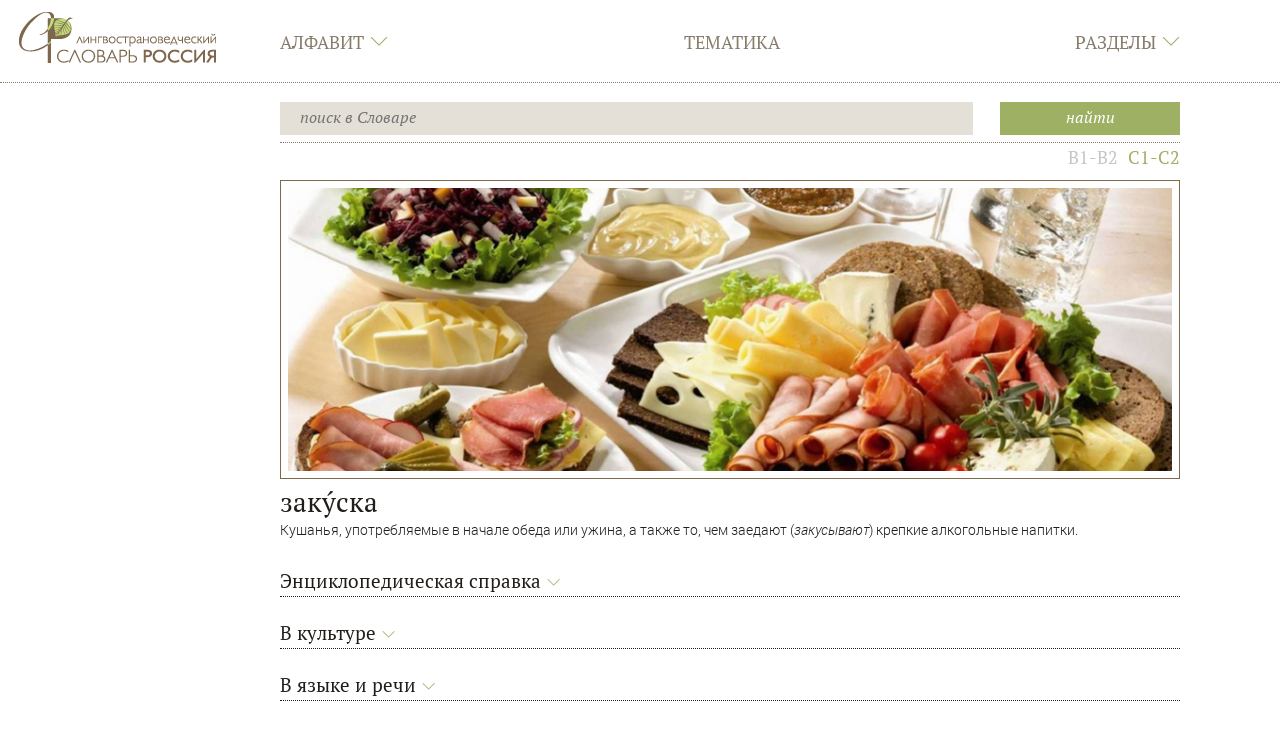

--- FILE ---
content_type: text/javascript; charset=utf-8
request_url: https://ls.pushkininstitute.ru/lsslovar/load.php?lang=ru&modules=startup&only=scripts&skin=lssnew
body_size: 54167
content:
function isCompatible(str){var ua=str||navigator.userAgent;return!!((function(){'use strict';return!this&&Function.prototype.bind&&window.JSON;}())&&'querySelector'in document&&'localStorage'in window&&'addEventListener'in window&&!ua.match(/MSIE 10|webOS\/1\.[0-4]|SymbianOS|Series60|NetFront|Opera Mini|S40OviBrowser|MeeGo|Android.+Glass|^Mozilla\/5\.0 .+ Gecko\/$|googleweblight|PLAYSTATION|PlayStation/));}if(!isCompatible()){document.documentElement.className=document.documentElement.className.replace(/(^|\s)client-js(\s|$)/,'$1client-nojs$2');while(window.NORLQ&&window.NORLQ[0]){window.NORLQ.shift()();}window.NORLQ={push:function(fn){fn();}};window.RLQ={push:function(){}};}else{if(window.performance&&performance.mark){performance.mark('mwStartup');}(function(){'use strict';var mw,StringSet,log,hasOwn=Object.prototype.hasOwnProperty;function fnv132(str){var hash=0x811C9DC5,i=0;for(;i<str.length;i++){hash+=(hash<<1)+(hash<<4)+(hash<<7)+(hash<<8)+(hash<<24);hash^=str.charCodeAt(i);}hash
=(hash>>>0).toString(36);while(hash.length<7){hash='0'+hash;}return hash;}function defineFallbacks(){StringSet=window.Set||function(){var set=Object.create(null);return{add:function(value){set[value]=!0;},has:function(value){return value in set;}};};}function setGlobalMapValue(map,key,value){map.values[key]=value;log.deprecate(window,key,value,map===mw.config&&'Use mw.config instead.');}function logError(topic,data){var msg,e=data.exception,console=window.console;if(console&&console.log){msg=(e?'Exception':'Error')+' in '+data.source+(data.module?' in module '+data.module:'')+(e?':':'.');console.log(msg);if(e&&console.warn){console.warn(e);}}}function Map(global){this.values=Object.create(null);if(global===true){this.set=function(selection,value){var s;if(arguments.length>1){if(typeof selection==='string'){setGlobalMapValue(this,selection,value);return true;}}else if(typeof selection==='object'){for(s in selection){setGlobalMapValue(this,s,selection[s]);}return true;}return false;};}
}Map.prototype={constructor:Map,get:function(selection,fallback){var results,i;fallback=arguments.length>1?fallback:null;if(Array.isArray(selection)){results={};for(i=0;i<selection.length;i++){if(typeof selection[i]==='string'){results[selection[i]]=selection[i]in this.values?this.values[selection[i]]:fallback;}}return results;}if(typeof selection==='string'){return selection in this.values?this.values[selection]:fallback;}if(selection===undefined){results={};for(i in this.values){results[i]=this.values[i];}return results;}return fallback;},set:function(selection,value){var s;if(arguments.length>1){if(typeof selection==='string'){this.values[selection]=value;return true;}}else if(typeof selection==='object'){for(s in selection){this.values[s]=selection[s];}return true;}return false;},exists:function(selection){var i;if(Array.isArray(selection)){for(i=0;i<selection.length;i++){if(typeof selection[i]!=='string'||!(selection[i]in this.values)){return false;}}return true;}return typeof selection
==='string'&&selection in this.values;}};defineFallbacks();log=(function(){var log=function(){},console=window.console;log.warn=console&&console.warn?Function.prototype.bind.call(console.warn,console):function(){};log.error=console&&console.error?Function.prototype.bind.call(console.error,console):function(){};log.deprecate=function(obj,key,val,msg,logName){var stacks;function maybeLog(){var name=logName||key,trace=new Error().stack;if(!stacks){stacks=new StringSet();}if(!stacks.has(trace)){stacks.add(trace);if(logName||obj===window){mw.track('mw.deprecate',name);}mw.log.warn('Use of "'+name+'" is deprecated.'+(msg?' '+msg:''));}}try{Object.defineProperty(obj,key,{configurable:!0,enumerable:!0,get:function(){maybeLog();return val;},set:function(newVal){maybeLog();val=newVal;}});}catch(err){obj[key]=val;}};return log;}());mw={redefineFallbacksForTest:function(){if(!window.QUnit){throw new Error('Not allowed');}defineFallbacks();},now:function(){var perf=window.performance,navStart=
perf&&perf.timing&&perf.timing.navigationStart;mw.now=navStart&&perf.now?function(){return navStart+perf.now();}:Date.now;return mw.now();},trackQueue:[],track:function(topic,data){mw.trackQueue.push({topic:topic,timeStamp:mw.now(),data:data});},trackError:function(topic,data){mw.track(topic,data);logError(topic,data);},Map:Map,config:null,libs:{},legacy:{},messages:new Map(),templates:new Map(),log:log,loader:(function(){var registry=Object.create(null),sources=Object.create(null),handlingPendingRequests=!1,pendingRequests=[],queue=[],jobs=[],willPropagate=!1,errorModules=[],baseModules=["jquery","mediawiki.base"],marker=document.querySelector('meta[name="ResourceLoaderDynamicStyles"]'),nextCssBuffer,rAF=window.requestAnimationFrame||setTimeout;function newStyleTag(text,nextNode){var el=document.createElement('style');el.appendChild(document.createTextNode(text));if(nextNode&&nextNode.parentNode){nextNode.parentNode.insertBefore(el,nextNode);}else{document.head.appendChild(el);}
return el;}function flushCssBuffer(cssBuffer){var i;cssBuffer.active=!1;newStyleTag(cssBuffer.cssText,marker);for(i=0;i<cssBuffer.callbacks.length;i++){cssBuffer.callbacks[i]();}}function addEmbeddedCSS(cssText,callback){if(!nextCssBuffer||nextCssBuffer.active===false||cssText.slice(0,'@import'.length)==='@import'){nextCssBuffer={cssText:'',callbacks:[],active:null};}nextCssBuffer.cssText+='\n'+cssText;nextCssBuffer.callbacks.push(callback);if(nextCssBuffer.active===null){nextCssBuffer.active=!0;rAF(flushCssBuffer.bind(null,nextCssBuffer));}}function getCombinedVersion(modules){var hashes=modules.reduce(function(result,module){return result+registry[module].version;},'');return fnv132(hashes);}function allReady(modules){var i=0;for(;i<modules.length;i++){if(mw.loader.getState(modules[i])!=='ready'){return false;}}return true;}function allWithImplicitReady(module){return allReady(registry[module].dependencies)&&(baseModules.indexOf(module)!==-1||allReady(baseModules));}function
anyFailed(modules){var state,i=0;for(;i<modules.length;i++){state=mw.loader.getState(modules[i]);if(state==='error'||state==='missing'){return true;}}return false;}function doPropagation(){var errorModule,baseModuleError,module,i,failed,job,didPropagate=!0;do{didPropagate=!1;while(errorModules.length){errorModule=errorModules.shift();baseModuleError=baseModules.indexOf(errorModule)!==-1;for(module in registry){if(registry[module].state!=='error'&&registry[module].state!=='missing'){if(baseModuleError&&baseModules.indexOf(module)===-1){registry[module].state='error';didPropagate=!0;}else if(registry[module].dependencies.indexOf(errorModule)!==-1){registry[module].state='error';errorModules.push(module);didPropagate=!0;}}}}for(module in registry){if(registry[module].state==='loaded'&&allWithImplicitReady(module)){execute(module);didPropagate=!0;}}for(i=0;i<jobs.length;i++){job=jobs[i];failed=anyFailed(job.dependencies);if(failed||allReady(job.dependencies)){jobs.splice(i,1);i
-=1;try{if(failed&&job.error){job.error(new Error('Failed dependencies'),job.dependencies);}else if(!failed&&job.ready){job.ready();}}catch(e){mw.trackError('resourceloader.exception',{exception:e,source:'load-callback'});}didPropagate=!0;}}}while(didPropagate);willPropagate=!1;}function requestPropagation(){if(willPropagate){return;}willPropagate=!0;mw.requestIdleCallback(doPropagation,{timeout:1});}function setAndPropagate(module,state){registry[module].state=state;if(state==='loaded'||state==='ready'||state==='error'||state==='missing'){if(state==='ready'){mw.loader.store.add(module);}else if(state==='error'||state==='missing'){errorModules.push(module);}requestPropagation();}}function sortDependencies(module,resolved,unresolved){var i,skip,deps;if(!(module in registry)){throw new Error('Unknown module: '+module);}if(typeof registry[module].skip==='string'){skip=(new Function(registry[module].skip)());registry[module].skip=!!skip;if(skip){registry[module].dependencies=[];
setAndPropagate(module,'ready');return;}}if(!unresolved){unresolved=new StringSet();}deps=registry[module].dependencies;unresolved.add(module);for(i=0;i<deps.length;i++){if(resolved.indexOf(deps[i])===-1){if(unresolved.has(deps[i])){throw new Error('Circular reference detected: '+module+' -> '+deps[i]);}sortDependencies(deps[i],resolved,unresolved);}}resolved.push(module);}function resolve(modules){var resolved=baseModules.slice(),i=0;for(;i<modules.length;i++){sortDependencies(modules[i],resolved);}return resolved;}function resolveStubbornly(modules){var saved,resolved=baseModules.slice(),i=0;for(;i<modules.length;i++){saved=resolved.slice();try{sortDependencies(modules[i],resolved);}catch(err){resolved=saved;mw.trackError('resourceloader.exception',{exception:err,source:'resolve'});}}return resolved;}function resolveRelativePath(relativePath,basePath){var prefixes,prefix,baseDirParts,relParts=relativePath.match(/^((?:\.\.?\/)+)(.*)$/);if(!relParts){return null;}baseDirParts=basePath.
split('/');baseDirParts.pop();prefixes=relParts[1].split('/');prefixes.pop();while((prefix=prefixes.pop())!==undefined){if(prefix==='..'){baseDirParts.pop();}}return(baseDirParts.length?baseDirParts.join('/')+'/':'')+relParts[2];}function makeRequireFunction(moduleObj,basePath){return function require(moduleName){var fileName,fileContent,result,moduleParam,scriptFiles=moduleObj.script.files;fileName=resolveRelativePath(moduleName,basePath);if(fileName===null){return mw.loader.require(moduleName);}if(!hasOwn.call(scriptFiles,fileName)){throw new Error('Cannot require() undefined file '+fileName);}if(hasOwn.call(moduleObj.packageExports,fileName)){return moduleObj.packageExports[fileName];}fileContent=scriptFiles[fileName];if(typeof fileContent==='function'){moduleParam={exports:{}};fileContent(makeRequireFunction(moduleObj,fileName),moduleParam);result=moduleParam.exports;}else{result=fileContent;}moduleObj.packageExports[fileName]=result;return result;};}function addScript(src,callback
){var script=document.createElement('script');script.src=src;script.onload=script.onerror=function(){if(script.parentNode){script.parentNode.removeChild(script);}if(callback){callback();callback=null;}};document.head.appendChild(script);}function queueModuleScript(src,moduleName,callback){pendingRequests.push(function(){if(moduleName!=='jquery'){window.require=mw.loader.require;window.module=registry[moduleName].module;}addScript(src,function(){delete window.module;callback();if(pendingRequests[0]){pendingRequests.shift()();}else{handlingPendingRequests=!1;}});});if(!handlingPendingRequests&&pendingRequests[0]){handlingPendingRequests=!0;pendingRequests.shift()();}}function addLink(media,url){var el=document.createElement('link');el.rel='stylesheet';if(media&&media!=='all'){el.media=media;}el.href=url;if(marker&&marker.parentNode){marker.parentNode.insertBefore(el,marker);}else{document.head.appendChild(el);}}function domEval(code){var script=document.createElement('script');if(mw
.config.get('wgCSPNonce')!==false){script.nonce=mw.config.get('wgCSPNonce');}script.text=code;document.head.appendChild(script);script.parentNode.removeChild(script);}function enqueue(dependencies,ready,error){if(allReady(dependencies)){if(ready!==undefined){ready();}return;}if(anyFailed(dependencies)){if(error!==undefined){error(new Error('One or more dependencies failed to load'),dependencies);}return;}if(ready!==undefined||error!==undefined){jobs.push({dependencies:dependencies.filter(function(module){var state=registry[module].state;return state==='registered'||state==='loaded'||state==='loading'||state==='executing';}),ready:ready,error:error});}dependencies.forEach(function(module){if(registry[module].state==='registered'&&queue.indexOf(module)===-1){if(registry[module].group==='private'){setAndPropagate(module,'error');}else{queue.push(module);}}});mw.loader.work();}function execute(module){var key,value,media,i,urls,cssHandle,siteDeps,siteDepErr,runScript,cssPending=0;if(
registry[module].state!=='loaded'){throw new Error('Module in state "'+registry[module].state+'" may not be executed: '+module);}registry[module].state='executing';runScript=function(){var script,markModuleReady,nestedAddScript,mainScript;script=registry[module].script;markModuleReady=function(){setAndPropagate(module,'ready');};nestedAddScript=function(arr,callback,i){if(i>=arr.length){callback();return;}queueModuleScript(arr[i],module,function(){nestedAddScript(arr,callback,i+1);});};try{if(Array.isArray(script)){nestedAddScript(script,markModuleReady,0);}else if(typeof script==='function'||(typeof script==='object'&&script!==null)){if(typeof script==='function'){if(module==='jquery'){script();}else{script(window.$,window.$,mw.loader.require,registry[module].module);}}else{mainScript=script.files[script.main];if(typeof mainScript!=='function'){throw new Error('Main file '+script.main+' in module '+module+' must be of type function, found '+typeof mainScript);}mainScript(
makeRequireFunction(registry[module],script.main),registry[module].module);}markModuleReady();}else if(typeof script==='string'){domEval(script);markModuleReady();}else{markModuleReady();}}catch(e){setAndPropagate(module,'error');mw.trackError('resourceloader.exception',{exception:e,module:module,source:'module-execute'});}};if(registry[module].messages){mw.messages.set(registry[module].messages);}if(registry[module].templates){mw.templates.set(module,registry[module].templates);}cssHandle=function(){cssPending++;return function(){var runScriptCopy;cssPending--;if(cssPending===0){runScriptCopy=runScript;runScript=undefined;runScriptCopy();}};};if(registry[module].style){for(key in registry[module].style){value=registry[module].style[key];media=undefined;if(key!=='url'&&key!=='css'){if(typeof value==='string'){addEmbeddedCSS(value,cssHandle());}else{media=key;key='bc-url';}}if(Array.isArray(value)){for(i=0;i<value.length;i++){if(key==='bc-url'){addLink(media,value[i]);}else if(key===
'css'){addEmbeddedCSS(value[i],cssHandle());}}}else if(typeof value==='object'){for(media in value){urls=value[media];for(i=0;i<urls.length;i++){addLink(media,urls[i]);}}}}}if(module==='user'){try{siteDeps=resolve(['site']);}catch(e){siteDepErr=e;runScript();}if(siteDepErr===undefined){enqueue(siteDeps,runScript,runScript);}}else if(cssPending===0){runScript();}}function sortQuery(o){var key,sorted={},a=[];for(key in o){a.push(key);}a.sort();for(key=0;key<a.length;key++){sorted[a[key]]=o[a[key]];}return sorted;}function buildModulesString(moduleMap){var p,prefix,str=[],list=[];function restore(suffix){return p+suffix;}for(prefix in moduleMap){p=prefix===''?'':prefix+'.';str.push(p+moduleMap[prefix].join(','));list.push.apply(list,moduleMap[prefix].map(restore));}return{str:str.join('|'),list:list};}function resolveIndexedDependencies(modules){var i,j,deps;function resolveIndex(dep){return typeof dep==='number'?modules[dep][0]:dep;}for(i=0;i<modules.length;i++){deps=modules[i][2];if(
deps){for(j=0;j<deps.length;j++){deps[j]=resolveIndex(deps[j]);}}}}function makeQueryString(params){return Object.keys(params).map(function(key){return encodeURIComponent(key)+'='+encodeURIComponent(params[key]);}).join('&');}function batchRequest(batch){var reqBase,splits,b,bSource,bGroup,source,group,i,modules,sourceLoadScript,currReqBase,currReqBaseLength,moduleMap,currReqModules,l,lastDotIndex,prefix,suffix,bytesAdded;function doRequest(){var query=Object.create(currReqBase),packed=buildModulesString(moduleMap);query.modules=packed.str;query.version=getCombinedVersion(packed.list);query=sortQuery(query);addScript(sourceLoadScript+'?'+makeQueryString(query));}if(!batch.length){return;}batch.sort();reqBase={skin:mw.config.get('skin'),lang:mw.config.get('wgUserLanguage'),debug:mw.config.get('debug')};splits=Object.create(null);for(b=0;b<batch.length;b++){bSource=registry[batch[b]].source;bGroup=registry[batch[b]].group;if(!splits[bSource]){splits[bSource]=Object.create(null);}if(!
splits[bSource][bGroup]){splits[bSource][bGroup]=[];}splits[bSource][bGroup].push(batch[b]);}for(source in splits){sourceLoadScript=sources[source];for(group in splits[source]){modules=splits[source][group];currReqBase=Object.create(reqBase);if(group==='user'&&mw.config.get('wgUserName')!==null){currReqBase.user=mw.config.get('wgUserName');}currReqBaseLength=makeQueryString(currReqBase).length+25;l=currReqBaseLength;moduleMap=Object.create(null);currReqModules=[];for(i=0;i<modules.length;i++){lastDotIndex=modules[i].lastIndexOf('.');prefix=modules[i].substr(0,lastDotIndex);suffix=modules[i].slice(lastDotIndex+1);bytesAdded=moduleMap[prefix]?suffix.length+3:modules[i].length+3;if(currReqModules.length&&l+bytesAdded>mw.loader.maxQueryLength){doRequest();l=currReqBaseLength;moduleMap=Object.create(null);currReqModules=[];mw.track('resourceloader.splitRequest',{maxQueryLength:mw.loader.maxQueryLength});}if(!moduleMap[prefix]){moduleMap[prefix]=[];}l+=bytesAdded;moduleMap[prefix].push(
suffix);currReqModules.push(modules[i]);}if(currReqModules.length){doRequest();}}}}function asyncEval(implementations,cb){if(!implementations.length){return;}mw.requestIdleCallback(function(){try{domEval(implementations.join(';'));}catch(err){cb(err);}});}function getModuleKey(module){return module in registry?(module+'@'+registry[module].version):null;}function splitModuleKey(key){var index=key.indexOf('@');if(index===-1){return{name:key,version:''};}return{name:key.slice(0,index),version:key.slice(index+1)};}function registerOne(module,version,dependencies,group,source,skip){if(module in registry){throw new Error('module already registered: '+module);}registry[module]={module:{exports:{}},packageExports:{},version:String(version||''),dependencies:dependencies||[],group:typeof group==='string'?group:null,source:typeof source==='string'?source:'local',state:'registered',skip:typeof skip==='string'?skip:null};}return{moduleRegistry:registry,maxQueryLength:2000,addStyleTag:newStyleTag,
enqueue:enqueue,resolve:resolve,work:function(){var implementations,sourceModules,batch=[],q=0;for(;q<queue.length;q++){if(queue[q]in registry&&registry[queue[q]].state==='registered'){if(batch.indexOf(queue[q])===-1){batch.push(queue[q]);registry[queue[q]].state='loading';}}}queue=[];if(!batch.length){return;}mw.loader.store.init();if(mw.loader.store.enabled){implementations=[];sourceModules=[];batch=batch.filter(function(module){var implementation=mw.loader.store.get(module);if(implementation){implementations.push(implementation);sourceModules.push(module);return false;}return true;});asyncEval(implementations,function(err){var failed;mw.loader.store.stats.failed++;mw.loader.store.clear();mw.trackError('resourceloader.exception',{exception:err,source:'store-eval'});failed=sourceModules.filter(function(module){return registry[module].state==='loading';});batchRequest(failed);});}batchRequest(batch);},addSource:function(ids){var id;for(id in ids){if(id in sources){throw new Error(
'source already registered: '+id);}sources[id]=ids[id];}},register:function(modules){var i;if(typeof modules==='object'){resolveIndexedDependencies(modules);for(i=0;i<modules.length;i++){registerOne.apply(null,modules[i]);}}else{registerOne.apply(null,arguments);}},implement:function(module,script,style,messages,templates){var split=splitModuleKey(module),name=split.name,version=split.version;if(!(name in registry)){mw.loader.register(name);}if(registry[name].script!==undefined){throw new Error('module already implemented: '+name);}if(version){registry[name].version=version;}registry[name].script=script||null;registry[name].style=style||null;registry[name].messages=messages||null;registry[name].templates=templates||null;if(registry[name].state!=='error'&&registry[name].state!=='missing'){setAndPropagate(name,'loaded');}},load:function(modules,type){var filtered,l;if(typeof modules==='string'){if(/^(https?:)?\/?\//.test(modules)){if(type==='text/css'){l=document.createElement('link');l.
rel='stylesheet';l.href=modules;document.head.appendChild(l);return;}if(type==='text/javascript'||type===undefined){addScript(modules);return;}throw new Error('type must be text/css or text/javascript, found '+type);}modules=[modules];}filtered=modules.filter(function(module){var state=mw.loader.getState(module);return state!=='error'&&state!=='missing';});filtered=resolveStubbornly(filtered);enqueue(filtered,undefined,undefined);},state:function(states){var module,state;for(module in states){state=states[module];if(!(module in registry)){mw.loader.register(module);}setAndPropagate(module,state);}},getVersion:function(module){return module in registry?registry[module].version:null;},getState:function(module){return module in registry?registry[module].state:null;},getModuleNames:function(){return Object.keys(registry);},require:function(moduleName){var state=mw.loader.getState(moduleName);if(state!=='ready'){throw new Error('Module "'+moduleName+'" is not loaded');}return registry[
moduleName].module.exports;},store:{enabled:null,MODULE_SIZE_MAX:100*1000,items:{},queue:[],stats:{hits:0,misses:0,expired:0,failed:0},toJSON:function(){return{items:mw.loader.store.items,vary:mw.loader.store.getVary()};},getStoreKey:function(){return'MediaWikiModuleStore:'+mw.config.get('wgDBname');},getVary:function(){return mw.config.get('skin')+':'+mw.config.get('wgResourceLoaderStorageVersion')+':'+mw.config.get('wgUserLanguage');},init:function(){var raw,data;if(this.enabled!==null){return;}if(/Firefox/.test(navigator.userAgent)||!mw.config.get('wgResourceLoaderStorageEnabled')){this.clear();this.enabled=!1;return;}if(mw.config.get('debug')){this.enabled=!1;return;}try{raw=localStorage.getItem(this.getStoreKey());this.enabled=!0;data=JSON.parse(raw);if(data&&typeof data.items==='object'&&data.vary===this.getVary()){this.items=data.items;return;}}catch(e){}if(raw===undefined){this.enabled=!1;}},get:function(module){var key;if(!this.enabled){return false;}key=
getModuleKey(module);if(key in this.items){this.stats.hits++;return this.items[key];}this.stats.misses++;return false;},add:function(module){if(!this.enabled){return;}this.queue.push(module);this.requestUpdate();},set:function(module){var key,args,src,encodedScript,descriptor=mw.loader.moduleRegistry[module];key=getModuleKey(module);if(key in this.items||!descriptor||descriptor.state!=='ready'||!descriptor.version||descriptor.group==='private'||descriptor.group==='user'||[descriptor.script,descriptor.style,descriptor.messages,descriptor.templates].indexOf(undefined)!==-1){return;}try{if(typeof descriptor.script==='function'){encodedScript=String(descriptor.script);}else if(typeof descriptor.script==='object'&&descriptor.script&&!Array.isArray(descriptor.script)){encodedScript='{'+'main:'+JSON.stringify(descriptor.script.main)+','+'files:{'+Object.keys(descriptor.script.files).map(function(key){var value=descriptor.script.files[key];return JSON.stringify(key)+':'+(typeof value===
'function'?value:JSON.stringify(value));}).join(',')+'}}';}else{encodedScript=JSON.stringify(descriptor.script);}args=[JSON.stringify(key),encodedScript,JSON.stringify(descriptor.style),JSON.stringify(descriptor.messages),JSON.stringify(descriptor.templates)];}catch(e){mw.trackError('resourceloader.exception',{exception:e,source:'store-localstorage-json'});return;}src='mw.loader.implement('+args.join(',')+');';if(src.length>this.MODULE_SIZE_MAX){return;}this.items[key]=src;},prune:function(){var key,module;for(key in this.items){module=key.slice(0,key.indexOf('@'));if(getModuleKey(module)!==key){this.stats.expired++;delete this.items[key];}else if(this.items[key].length>this.MODULE_SIZE_MAX){delete this.items[key];}}},clear:function(){this.items={};try{localStorage.removeItem(this.getStoreKey());}catch(e){}},requestUpdate:(function(){var hasPendingWrites=!1;function flushWrites(){var data,key;mw.loader.store.prune();while(mw.loader.store.queue.length){mw.loader.store.set(mw.loader.
store.queue.shift());}key=mw.loader.store.getStoreKey();try{localStorage.removeItem(key);data=JSON.stringify(mw.loader.store);localStorage.setItem(key,data);}catch(e){mw.trackError('resourceloader.exception',{exception:e,source:'store-localstorage-update'});}hasPendingWrites=!1;}function onTimeout(){mw.requestIdleCallback(flushWrites);}return function(){if(!hasPendingWrites){hasPendingWrites=!0;setTimeout(onTimeout,2000);}};}())}};}()),user:{options:new Map(),tokens:new Map()},widgets:{}};window.mw=window.mediaWiki=mw;}());(function(){var maxBusy=50;mw.requestIdleCallbackInternal=function(callback){setTimeout(function(){var start=mw.now();callback({didTimeout:!1,timeRemaining:function(){return Math.max(0,maxBusy-(mw.now()-start));}});},1);};mw.requestIdleCallback=window.requestIdleCallback?window.requestIdleCallback.bind(window):mw.requestIdleCallbackInternal;}());(function(){mw.config=new mw.Map(true);mw.loader.addSource({"local":"/lsslovar/load.php"});mw.loader.register([[
"ext.categoryTree","0xsi3ft",[266]],["ext.categoryTree.styles","0yd67vv"],["ext.charinsert","1pwpont",[223]],["ext.charinsert.styles","1111tzt"],["ext.cite.styles","1h7fnty"],["ext.cite.a11y","1ep5bxi"],["ext.cite.ux-enhancements","0t8dcqu"],["ext.cite.style","03vcvp9"],["ext.codeEditor","1lfdbid",[9],"ext.wikiEditor"],["jquery.codeEditor","0n0pfw2",[11,10,73,312],"ext.wikiEditor"],["ext.codeEditor.icons","0x4anrz"],["ext.codeEditor.ace","0dx2f4j",[],"ext.codeEditor.ace"],["ext.codeEditor.ace.modes","1fmy9rw",[11],"ext.codeEditor.ace"],["ext.inputBox.styles","15iisyf"],["ext.inputBox","02hkw2a",[224]],["ext.math.styles","15krita"],["ext.math.scripts","1olmz9t"],["ext.math.visualEditor","1itmbvw",[15,"ext.visualEditor.mwcore",440]],["ext.math.visualEditor.mathSymbolsData","0ck829m",[17]],["ext.math.visualEditor.mathSymbols","0timzyu",[18]],["ext.math.visualEditor.chemSymbolsData","0ar9ku9",[17]],["ext.math.visualEditor.chemSymbols","12fgj85",[20]],["mmv","1lqwp5a",[203,208,224,225,305,
336,27]],["mmv.ui.ondemandshareddependencies","0auybk8",[22,428]],["mmv.ui.download.pane","1ebdfsa",[391,23]],["mmv.ui.reuse.shareembed","1fg0isq",[23]],["mmv.ui.tipsyDialog","1fkgskx",[22]],["mmv.bootstrap","1wiqhnn",[288,395,397,29,425]],["mmv.bootstrap.autostart","1ligw78",[27]],["mmv.head","1ihejqs",[306]],["ext.pageforms.main","1iykx69",[37,50,36,53,229,266]],["ext.pageforms.browser","041jn6b"],["ext.pageforms.fancybox.jquery1","09z97v3",[31]],["ext.pageforms.fancybox.jquery3","1pe4i2g",[31]],["ext.pageforms.fancytree.dep","12ch2ks"],["ext.pageforms.fancytree","1h6f3sq",[34]],["ext.pageforms.sortable","1k34qag"],["ext.pageforms.autogrow","1njgnk8"],["ext.pageforms.popupformedit","0yah2xy",[31]],["ext.pageforms.autoedit","12agy6h"],["ext.pageforms.submit","1oqkczl"],["ext.pageforms.collapsible","1lnsd09"],["ext.pageforms.imagepreview","19x5zuj"],["ext.pageforms.checkboxes","1sw3ej3"],["ext.pageforms.datepicker","00zxtp8",[30,231]],["ext.pageforms.timepicker","0ahdop7"],[
"ext.pageforms.datetimepicker","0xhqyv4",[44,45]],["ext.pageforms.regexp","0tuaqjq",[30]],["ext.pageforms.rating","07ozr8a"],["ext.pageforms.simpleupload","0v1iknr"],["ext.pageforms.select2","0ha05is",[54,242,336]],["ext.pageforms.jsgrid","071dnca",[50]],["ext.pageforms.balloon","0aokwlk"],["ext.pageforms.wikieditor","1ebzfg4"],["ext.pageforms","16mt28m"],["ext.pageforms.PF_CreateProperty","11jbzv5"],["ext.pageforms.PF_PageSchemas","0qlpzps"],["ext.pageforms.PF_CreateTemplate","0ohqdkp"],["ext.pageforms.PF_CreateClass","1qp3fzw"],["ext.pageforms.PF_CreateForm","0dw7xjv"],["ext.popups.images","1w3cjeh"],["ext.popups","0mpkta5"],["ext.popups.main","0jranz8",[60,305,313,336,395,397,306]],["ext.score.visualEditor","0ezkfx1",[64,"ext.visualEditor.mwcore"]],["ext.score.visualEditor.icons","1u734vf"],["ext.score.popup","1frrgpt",[266]],["ext.templateData","0gsonyt"],["ext.templateDataGenerator.editPage","1rhlu2q"],["ext.templateDataGenerator.editTemplatePage","0uqbz3t",[70,266]],[
"ext.templateDataGenerator.data","1rb7msv",[425]],["ext.templateDataGenerator.ui","074dzkc",[66,71,69,72,223,177,431,434,446]],["ext.templateData.images","18xpqr0"],["ext.templateDataGenerator.ui.images","0acp31e"],["ext.wikiEditor","1ku5gs2",[206,219,220,223,224,232,302,300,339,441,442,443,444,448,262],"ext.wikiEditor"],["ext.wikiEditor.styles","19xd3w4",[],"ext.wikiEditor"],["ext.wikihiero","11mrb9o"],["ext.wikihiero.Special","1fqutpv",[217,429]],["ext.wikihiero.visualEditor","0jh67v8",["ext.visualEditor.mwcore"]],["skins.vector.styles","1l79kuk"],["skins.vector.styles.responsive","0iuwxxp"],["skins.vector.js","1va25sr",[220,224]],["skins.lssnew","1jrspdr"],["skins.lssnew.js","1pppm7e",[194]],["onoi.qtip.core","0wtarbp"],["onoi.qtip.extended","1xs09io"],["onoi.qtip","07j6l8d",[84]],["onoi.md5","0kk7cqn"],["onoi.blockUI","1mbjf58"],["onoi.rangeslider","1xxeh2u"],["onoi.localForage","15qz69w"],["onoi.blobstore","0d3l9hc",[89]],["onoi.util","1nf6qg0",[86]],["onoi.async","118ftiv"],[
"onoi.jstorage","06vzqmy"],["onoi.clipboard","12fiede"],["onoi.bootstrap.tab.styles","0irojp4"],["onoi.bootstrap.tab","0ejpzvj"],["onoi.highlight","0n6och2"],["onoi.dataTables.styles","11hvv5m"],["onoi.dataTables.searchHighlight","0hkbo5k",[97]],["onoi.dataTables.responsive","1n6cxwh",[101]],["onoi.dataTables","1wcnjzz",[99]],["ext.collection","0o4gldn",[104,242,333]],["ext.collection.bookcreator.styles","1kp652y"],["ext.collection.bookcreator","01zdasz",[103,218]],["ext.collection.checkLoadFromLocalStorage","04tsleq",[102]],["ext.collection.suggest","0ziket6",[104]],["ext.collection.offline","12w3yu1"],["ext.collection.bookcreator.messageBox","07j6l8d",[110,109,277]],["ext.collection.bookcreator.messageBox.styles","1xw4dv5"],["ext.collection.bookcreator.messageBox.icons","062ek73"],["ext.cirrus.serp","0tyysx4",[305]],["ext.cirrus.explore-similar","12kovpn",[266,263]],["ext.smw","1acb7rj",[123],"ext.smw"],["ext.smw.style","1ofwezy",[],"ext.smw"],["ext.smw.special.styles","18pxhsn",[],
"ext.smw"],["smw.ui","1rv9exj",[113,120],"ext.smw"],["smw.ui.styles","1azj2mz",[],"ext.smw"],["smw.summarytable","13hoecj",[],"ext.smw"],["ext.smw.special.style","0r4w6v5",[],"ext.smw"],["jquery.selectmenu","0u3wayj",[121],"ext.smw"],["jquery.selectmenu.styles","1azj2mz",[],"ext.smw"],["jquery.jsonview","195vpuc",[],"ext.smw"],["ext.jquery.async","1z0slne",[],"ext.smw"],["ext.jquery.jStorage","1ntnedm",[],"ext.smw"],["ext.jquery.md5","14kltqi",[],"ext.smw"],["ext.smw.dataItem","0zn770a",[113,296,305],"ext.smw"],["ext.smw.dataValue","1rbiqnm",[126],"ext.smw"],["ext.smw.data","08modnc",[127],"ext.smw"],["ext.smw.query","1t0ezd3",[113,308],"ext.smw"],["ext.smw.api","0fdpie9",[124,125,128,129],"ext.smw"],["ext.jquery.autocomplete","1jv248p",[],"ext.smw"],["ext.jquery.qtip.styles","0dcmpbq",[],"ext.smw"],["ext.jquery.qtip","0jld9gx",[],"ext.smw"],["ext.smw.tooltip.styles","0f6dp04",[],"ext.smw"],["ext.smw.tooltip.old","0x498hp",[133,113,134],"ext.smw"],["ext.smw.tooltip","07j6l8d",[134,172]
,"ext.smw"],["ext.smw.tooltips","07j6l8d",[114,172],"ext.smw"],["ext.smw.autocomplete","0wrdh0r",[229],"ext.smw"],["ext.smw.purge","08esogv",[],"ext.smw"],["ext.smw.vtabs.styles","0zj9ii4",[],"ext.smw"],["ext.smw.vtabs","0sc4lg0",[],"ext.smw"],["ext.smw.modal.styles","1xd69sk",[],"ext.smw"],["ext.smw.modal","06lu63m",[],"ext.smw"],["smw.special.search.styles","1aew8se",[],"ext.smw"],["smw.special.search","0bkvo56",[116],"ext.smw"],["ext.smw.postproc","1chrbvf",[],"ext.smw"],["ext.jquery.caret","1dxbkl5",[],"ext.smw"],["ext.jquery.atwho","16l8om4",[147],"ext.smw"],["ext.smw.suggester","0t31akc",[148,113],"ext.smw"],["ext.smw.suggester.textInput","0zl0kak",[149],"ext.smw"],["ext.smw.autocomplete.page","1t0kvrf",[131,308],"ext.smw"],["ext.smw.autocomplete.property","1azy97u",[131,308],"ext.smw"],["ext.smw.ask.styles","1xhvsqv",[],"ext.smw"],["ext.smw.ask","16n1rj0",[153,114,149,136],"ext.smw"],["ext.smw.table.styles","0regtpq",[],"ext.smw"],["ext.smw.browse.styles","0gipb14",[],"ext.smw"]
,["ext.smw.browse","1xjmlk2",[114,266],"ext.smw"],["ext.smw.browse.autocomplete","07j6l8d",[151,157],"ext.smw"],["ext.smw.admin","1eyl6hs",[266,170],"ext.smw"],["ext.smw.personal","17jj3ij",[136],"ext.smw"],["smw.tableprinter.datatable","1yko3wh",[129,101],"ext.smw"],["smw.tableprinter.datatable.styles","0bcvo7l",[],"ext.smw"],["ext.smw.deferred.styles","1xdsqjz",[],"ext.smw"],["ext.smw.deferred","1gwlytu",[174,88],"ext.smw"],["ext.smw.page.styles","0vz2md4",[],"ext.smw"],["smw.property.page","1cqdgiu",[136,174],"ext.smw"],["smw.content.schema","164k2i7",[],"ext.smw"],["smw.factbox","1xpklna",[],"ext.smw"],["smw.content.schemaview","1erdqy9",[170],"ext.smw"],["smw.jsonview","0pdvf0v",[113,122],"ext.smw"],["ext.libs.tippy","1k3l840",[],"ext.smw"],["smw.tippy","01u938f",[171,113,266],"ext.smw"],["smw.check.replication","0mcoev5",[172],"ext.smw"],["mediawiki.api.parse","07j6l8d",[266]],["ext.pageforms.maps","1oadmxn"],["pdfhandler.messages","1061asn"],["jquery.uls.data","1vtjooc"],["site"
,"0swxxka",[179]],["site.styles","1bne2t0",[],"site"],["noscript","0r22l1o",[],"noscript"],["filepage","1yjvhwj"],["user.groups","07j6l8d",[183]],["user","0k1cuul",[],"user"],["user.styles","08fimpv",[],"user"],["user.defaults","0nyjhng"],["user.options","1cm6q67",[185],"private"],["user.tokens","0tffind",[],"private"],["mediawiki.skinning.elements","0iewvwt"],["mediawiki.skinning.content","07aw5nj"],["mediawiki.skinning.interface","0rlbv9e"],["jquery.makeCollapsible.styles","0unmo9b"],["mediawiki.skinning.content.parsoid","0fb1kuv"],["mediawiki.skinning.content.externallinks","1g9wdtx"],["jquery","0gmhg1u"],["mediawiki.base","0cjjt0t",[194]],["mediawiki.legacy.wikibits","05hpy57",[194]],["jquery.accessKeyLabel","1hapo74",[202,291]],["jquery.async","19x5bhh"],["jquery.byteLength","1mvezut",[292]],["jquery.checkboxShiftClick","0m21x1o"],["jquery.chosen","1fhiimf"],["jquery.client","1nc40rm"],["jquery.color","0815wm8",[204]],["jquery.colorUtil","0bi0x56"],["jquery.confirmable","0n4gkgu",
[336]],["jquery.cookie","12o00nd"],["jquery.form","0aamipo"],["jquery.fullscreen","00p9phm"],["jquery.getAttrs","0bcjlvq"],["jquery.highlightText","0ozekmh",[291]],["jquery.hoverIntent","0biveym"],["jquery.i18n","0t8bvxd",[335]],["jquery.lengthLimit","0tb63qr",[292]],["jquery.makeCollapsible","0d29sz2",[191]],["jquery.mw-jump","1szw96f"],["jquery.qunit","11kof1g"],["jquery.spinner","0bx0qb7"],["jquery.jStorage","0v6nblq"],["jquery.suggestions","1h5cs8k",[210]],["jquery.tabIndex","02mw9ml"],["jquery.tablesorter","1fsv9he",[222,291,337]],["jquery.tablesorter.styles","1w6pb6v"],["jquery.textSelection","13js4wb",[202]],["jquery.throttle-debounce","06eecyr"],["jquery.tipsy","194hb0q"],["jquery.ui.core","0mryynz",[227],"jquery.ui"],["jquery.ui.core.styles","0fari4b",[],"jquery.ui"],["jquery.ui.accordion","1cc21wd",[226,245],"jquery.ui"],["jquery.ui.autocomplete","0qcao9c",[235],"jquery.ui"],["jquery.ui.button","1m21o6q",[226,245],"jquery.ui"],["jquery.ui.datepicker","010v15f",[226],
"jquery.ui"],["jquery.ui.dialog","1lthm8u",[230,233,237,239],"jquery.ui"],["jquery.ui.draggable","0g83sq9",[226,236],"jquery.ui"],["jquery.ui.droppable","1wgxv2c",[233],"jquery.ui"],["jquery.ui.menu","1n2r2an",[226,237,245],"jquery.ui"],["jquery.ui.mouse","0j7j4vi",[245],"jquery.ui"],["jquery.ui.position","0c81it6",[],"jquery.ui"],["jquery.ui.progressbar","1s360q1",[226,245],"jquery.ui"],["jquery.ui.resizable","1lagg01",[226,236],"jquery.ui"],["jquery.ui.selectable","1dd2njn",[226,236],"jquery.ui"],["jquery.ui.slider","1y6rx93",[226,236],"jquery.ui"],["jquery.ui.sortable","0l8yncv",[226,236],"jquery.ui"],["jquery.ui.tabs","1xp8rtg",[226,245],"jquery.ui"],["jquery.ui.tooltip","0scsytw",[226,237,245],"jquery.ui"],["jquery.ui.widget","0ve45kp",[],"jquery.ui"],["jquery.effects.core","1ag4q78",[],"jquery.ui"],["jquery.effects.blind","14vo2cd",[246],"jquery.ui"],["jquery.effects.bounce","0u0y31f",[246],"jquery.ui"],["jquery.effects.clip","1kvdyfi",[246],"jquery.ui"],["jquery.effects.drop",
"1xfrk7q",[246],"jquery.ui"],["jquery.effects.explode","1osv93j",[246],"jquery.ui"],["jquery.effects.fade","0ugaykz",[246],"jquery.ui"],["jquery.effects.fold","18b1djz",[246],"jquery.ui"],["jquery.effects.highlight","12rvk8n",[246],"jquery.ui"],["jquery.effects.pulsate","01lhhtr",[246],"jquery.ui"],["jquery.effects.scale","1a06vdb",[246],"jquery.ui"],["jquery.effects.shake","0mc7wls",[246],"jquery.ui"],["jquery.effects.slide","0up9xn7",[246],"jquery.ui"],["jquery.effects.transfer","0vy51uf",[246],"jquery.ui"],["moment","0w58smm",[291,333]],["mediawiki.apihelp","0hxuc43"],["mediawiki.template","0tqh6fm"],["mediawiki.template.mustache","1cv07if",[262]],["mediawiki.template.regexp","1ppu9k0",[262]],["mediawiki.apipretty","0jvrtjl"],["mediawiki.api","1b344s2",[296,187]],["mediawiki.content.json","1a9h0x1"],["mediawiki.confirmCloseWindow","0u2pg9b"],["mediawiki.debug","1mvz6qk",[429]],["mediawiki.diff.styles","0gdbsal"],["mediawiki.feedback","15kuzhx",[285,434]],["mediawiki.feedlink",
"0sx7sj0"],["mediawiki.filewarning","0uji928",[429]],["mediawiki.ForeignApi","0451utn",[275]],["mediawiki.ForeignApi.core","1hj6uoc",[266,425]],["mediawiki.helplink","1390usa"],["mediawiki.hlist","0g1nzjv"],["mediawiki.htmlform","1uy4sxe",[213,291]],["mediawiki.htmlform.checker","03n31dt",[224]],["mediawiki.htmlform.ooui","0qx7he6",[429]],["mediawiki.htmlform.styles","00iuug1"],["mediawiki.htmlform.ooui.styles","1vsz02p"],["mediawiki.icon","0r30c5u"],["mediawiki.inspect","0cq1qr4",[291,292]],["mediawiki.messagePoster","0l54pox",[274]],["mediawiki.messagePoster.wikitext","1xodl3v",[285]],["mediawiki.notification","1m1z9xv",[308,315]],["mediawiki.notify","08ef6pm"],["mediawiki.notification.convertmessagebox","1udpxkk",[287]],["mediawiki.notification.convertmessagebox.styles","0nmyk2k"],["mediawiki.RegExp","0kzono7"],["mediawiki.String","17b69dq"],["mediawiki.pager.tablePager","1ho1iri"],["mediawiki.searchSuggest","1ymld10",[209,219,266,186]],["mediawiki.storage","0b8j8oc"],[
"mediawiki.Title","16sfpsg",[292,308]],["mediawiki.Upload","18yzv3f",[266]],["mediawiki.ForeignUpload","10u4xxy",[274,297]],["mediawiki.ForeignStructuredUpload","1e01xj2",[298]],["mediawiki.Upload.Dialog","0f8z5s8",[301]],["mediawiki.Upload.BookletLayout","1pvq6ls",[297,336,306,421,260,431,434]],["mediawiki.ForeignStructuredUpload.BookletLayout","1cngfc5",[299,301,340,408,402]],["mediawiki.toc","04n1nvj",[312]],["mediawiki.toc.styles","0y52whb"],["mediawiki.Uri","0dukcku",[308,264]],["mediawiki.user","05zjnmc",[266,295,186]],["mediawiki.userSuggest","0eya1z7",[219,266]],["mediawiki.util","1xx5xf2",[197]],["mediawiki.viewport","06gdr2b"],["mediawiki.checkboxtoggle","00w9tlo"],["mediawiki.checkboxtoggle.styles","1u6gth1"],["mediawiki.cookie","00hdogr",[206]],["mediawiki.experiments","0rgmhag"],["mediawiki.editfont.styles","0atna8a"],["mediawiki.visibleTimeout","0tu6f3n"],["mediawiki.action.delete","10n4ydh",[213,429]],["mediawiki.action.delete.file","04wudxs",[213,429]],[
"mediawiki.action.edit","080ptsv",[223,319,266,314,404]],["mediawiki.action.edit.styles","08gswzc"],["mediawiki.action.edit.collapsibleFooter","0rhu4ny",[214,283,295]],["mediawiki.action.edit.preview","0szzidz",[217,223,266,270,336,429]],["mediawiki.action.history","0pjqf2p"],["mediawiki.action.history.styles","050fsc0"],["mediawiki.action.view.dblClickEdit","0gg8rmi",[308,186]],["mediawiki.action.view.metadata","1cdj157",[332]],["mediawiki.action.view.categoryPage.styles","1ntkbyg"],["mediawiki.action.view.postEdit","1fwlibg",[336,287]],["mediawiki.action.view.redirect","1dnfl8b",[202]],["mediawiki.action.view.redirectPage","0tq2qqz"],["mediawiki.action.view.rightClickEdit","1cy6ddm"],["mediawiki.action.edit.editWarning","1a091b6",[223,268,336]],["mediawiki.action.view.filepage","1ju2rxp"],["mediawiki.language","1ovj9z1",[334]],["mediawiki.cldr","0nvnuvm",[335]],["mediawiki.libs.pluralruleparser","012f438"],["mediawiki.jqueryMsg","1mgvf1g",[333,308,186]],["mediawiki.language.months",
"0yxwaiy",[333]],["mediawiki.language.names","1g2jhvi",[333]],["mediawiki.language.specialCharacters","1k0afxn",[333]],["mediawiki.libs.jpegmeta","0ete22r"],["mediawiki.page.gallery","0okja0c",[224,342]],["mediawiki.page.gallery.styles","0cif9vs"],["mediawiki.page.gallery.slideshow","1frevlc",[266,431,448]],["mediawiki.page.ready","1k6p36m",[197,200]],["mediawiki.page.startup","0xzy2gc"],["mediawiki.page.patrol.ajax","1ybtcgy",[217,266,288]],["mediawiki.page.watch.ajax","0agiww3",[266,336,288]],["mediawiki.page.rollback.confirmation","09t3arb",[205]],["mediawiki.page.image.pagination","1odkj3b",[217,308]],["mediawiki.rcfilters.filters.base.styles","05kxunq"],["mediawiki.rcfilters.highlightCircles.seenunseen.styles","1wy1p8l"],["mediawiki.rcfilters.filters.dm","1fio35p",[305,336,306,425]],["mediawiki.rcfilters.filters.ui","1nf62sj",[214,352,399,442,444,446,448]],["mediawiki.interface.helpers.styles","1q84r1f"],["mediawiki.special","0v9tx86"],["mediawiki.special.apisandbox","0vqsc1s",[
214,266,336,405,428]],["mediawiki.special.block","12ewxt9",[278,402,416,409,417,414,442]],["mediawiki.special.changecredentials.js","0yzqcla",[266,280]],["mediawiki.special.changeslist","00028c6"],["mediawiki.special.changeslist.enhanced","03l8oe6"],["mediawiki.special.changeslist.legend","1p9x93p"],["mediawiki.special.changeslist.legend.js","01hofsk",[214,312]],["mediawiki.special.contributions","0od634l",[336,402]],["mediawiki.special.edittags","1rt40b4",[201,213]],["mediawiki.special.import","0ronzv8"],["mediawiki.special.movePage","0th966g",[399,404]],["mediawiki.special.pageLanguage","0ghj2wt",[429]],["mediawiki.special.preferences.ooui","1fcjxys",[268,314,289,295,409]],["mediawiki.special.preferences.styles.ooui","0y88bun"],["mediawiki.special.recentchanges","057bqh5"],["mediawiki.special.revisionDelete","0v5otzg",[213]],["mediawiki.special.search","17beam7",[419]],["mediawiki.special.search.commonsInterwikiWidget","19md91g",[305,266,336]],[
"mediawiki.special.search.interwikiwidget.styles","0sy2v3b"],["mediawiki.special.search.styles","0wyekvu"],["mediawiki.special.undelete","086i3sd",[399,404]],["mediawiki.special.unwatchedPages","02rhhte",[266,288]],["mediawiki.special.upload","1am9ccr",[217,266,268,336,340,355,262]],["mediawiki.special.userlogin.common.styles","0qcxopc"],["mediawiki.special.userlogin.login.styles","0gmfrzp"],["mediawiki.special.userlogin.signup.js","1ydgbx4",[266,279,336]],["mediawiki.special.userlogin.signup.styles","1aw4egs"],["mediawiki.special.userrights","0vj68sh",[213,289]],["mediawiki.special.watchlist","0fsfoj0",[266,336,288,429]],["mediawiki.special.version","1e3nu61"],["mediawiki.legacy.config","0slbavf"],["mediawiki.legacy.commonPrint","0q9p77o"],["mediawiki.legacy.protect","1j22ilw",[213]],["mediawiki.legacy.shared","1g92peh"],["mediawiki.legacy.oldshared","08uk26g"],["mediawiki.ui","0fdn4xz"],["mediawiki.ui.checkbox","16waqko"],["mediawiki.ui.radio","0oyu6sq"],["mediawiki.ui.anchor",
"0w298fg"],["mediawiki.ui.button","0c6c1wp"],["mediawiki.ui.input","1d9kubl"],["mediawiki.ui.icon","04f9vqr"],["mediawiki.ui.text","01v28gi"],["mediawiki.widgets","0gdd0a4",[266,400,431]],["mediawiki.widgets.styles","04ic2qu"],["mediawiki.widgets.AbandonEditDialog","1pwfczh",[434]],["mediawiki.widgets.DateInputWidget","0fl02t7",[403,260,431]],["mediawiki.widgets.DateInputWidget.styles","0zl919t"],["mediawiki.widgets.visibleLengthLimit","09ljyc9",[213,429]],["mediawiki.widgets.datetime","1w5v1xy",[291,429,449,450]],["mediawiki.widgets.expiry","0t9hlv6",[405,260,431]],["mediawiki.widgets.CheckMatrixWidget","19j4gxg",[429]],["mediawiki.widgets.CategoryMultiselectWidget","05z435o",[274,431]],["mediawiki.widgets.SelectWithInputWidget","1v42u7h",[410,431]],["mediawiki.widgets.SelectWithInputWidget.styles","12dt6as"],["mediawiki.widgets.SizeFilterWidget","0tnihz2",[412,431]],["mediawiki.widgets.SizeFilterWidget.styles","05wuevv"],["mediawiki.widgets.MediaSearch","1gxjmdl",[274,431]],[
"mediawiki.widgets.UserInputWidget","06rva64",[266,431]],["mediawiki.widgets.UsersMultiselectWidget","1xdpsc4",[266,431]],["mediawiki.widgets.NamespacesMultiselectWidget","0z6c6d0",[431]],["mediawiki.widgets.TitlesMultiselectWidget","1vc7c96",[399]],["mediawiki.widgets.TagMultiselectWidget.styles","1vu4oee"],["mediawiki.widgets.SearchInputWidget","0ata025",[294,399]],["mediawiki.widgets.SearchInputWidget.styles","0fkv4nu"],["mediawiki.widgets.StashedFileWidget","0enae3n",[266,429]],["easy-deflate.core","06fkmhu"],["easy-deflate.deflate","18qu8bw",[422]],["easy-deflate.inflate","1y4jg3r",[422]],["oojs","17r0vy2"],["mediawiki.router","045fw5w",[427]],["oojs-router","1rw732c",[425]],["oojs-ui","07j6l8d",[433,431,434]],["oojs-ui-core","1pgwxpc",[333,425,430,438,439,445,435,436]],["oojs-ui-core.styles","1086n7x"],["oojs-ui-widgets","1vorvvb",[429,440,449,450]],["oojs-ui-widgets.styles","1s3yspz"],["oojs-ui-toolbars","0zfzclc",[429,450]],["oojs-ui-windows","1um3pph",[429,450]],[
"oojs-ui.styles.indicators","1qaei12"],["oojs-ui.styles.textures","0ciwptp"],["oojs-ui.styles.icons-accessibility","1369dul"],["oojs-ui.styles.icons-alerts","1jsjley"],["oojs-ui.styles.icons-content","078vzz9"],["oojs-ui.styles.icons-editing-advanced","1q0lyf2"],["oojs-ui.styles.icons-editing-citation","06lrajc"],["oojs-ui.styles.icons-editing-core","0xorqxy"],["oojs-ui.styles.icons-editing-list","1lwgh4n"],["oojs-ui.styles.icons-editing-styling","1e1x1i4"],["oojs-ui.styles.icons-interactions","1n4frvb"],["oojs-ui.styles.icons-layout","1q5i2vm"],["oojs-ui.styles.icons-location","1mauxr2"],["oojs-ui.styles.icons-media","1rmqjed"],["oojs-ui.styles.icons-moderation","084fxek"],["oojs-ui.styles.icons-movement","1k230zi"],["oojs-ui.styles.icons-user","0g5niki"],["oojs-ui.styles.icons-wikimedia","0im9pza"]]);mw.config.set({"wgLoadScript":"/lsslovar/load.php","debug":!1,"skin":"lssnew","stylepath":"/lsslovar/skins","wgUrlProtocols":
"bitcoin\\:|ftp\\:\\/\\/|ftps\\:\\/\\/|geo\\:|git\\:\\/\\/|gopher\\:\\/\\/|http\\:\\/\\/|https\\:\\/\\/|irc\\:\\/\\/|ircs\\:\\/\\/|magnet\\:|mailto\\:|mms\\:\\/\\/|news\\:|nntp\\:\\/\\/|redis\\:\\/\\/|sftp\\:\\/\\/|sip\\:|sips\\:|sms\\:|ssh\\:\\/\\/|svn\\:\\/\\/|tel\\:|telnet\\:\\/\\/|urn\\:|worldwind\\:\\/\\/|xmpp\\:|\\/\\/","wgArticlePath":"/lsslovar/?title=$1","wgScriptPath":"/lsslovar","wgScript":"/lsslovar/index.php","wgSearchType":"CirrusSearch","wgVariantArticlePath":!1,"wgActionPaths":{},"wgServer":"https://ls.pushkininstitute.ru","wgServerName":"ls.pushkininstitute.ru","wgUserLanguage":"ru","wgContentLanguage":"ru","wgTranslateNumerals":!0,"wgVersion":"1.33.0","wgEnableAPI":!0,"wgEnableWriteAPI":!0,"wgMainPageTitle":"Тематический указатель:Перечень тематик","wgFormattedNamespaces":{"-2":"Медиа","-1":"Служебная","0":"","1":"Обсуждение","2":"Участник","3":"Обсуждение участника","4":
"Лингвострановедческий словарь «Россия»","5":"Обсуждение Лингвострановедческий словарь «Россия»","6":"Файл","7":"Обсуждение файла","8":"MediaWiki","9":"Обсуждение MediaWiki","10":"Шаблон","11":"Обсуждение шаблона","12":"Справка","13":"Обсуждение справки","14":"Категория","15":"Обсуждение категории","102":"Свойство","103":"Обсуждение свойства","106":"Форма","107":"Обсуждение формы","108":"Концепция","109":"Обсуждение концепции","112":"smw/schema","113":"smw/schema talk","114":"Rule","115":"Rule talk","500":"Алфавитный указатель","501":"Обсуждение алфавитного указателя","510":"Тематический указатель","511":
"Обсуждение тематического указателя","520":"Медиатека","521":"Обсуждение медиатеки","530":"Приложение","531":"Обсуждение приложения","540":"Баннер","541":"Обсуждение баннер"},"wgNamespaceIds":{"медиа":-2,"служебная":-1,"":0,"обсуждение":1,"участник":2,"обсуждение_участника":3,"лингвострановедческий_словарь_«россия»":4,"обсуждение_лингвострановедческий_словарь_«россия»":5,"файл":6,"обсуждение_файла":7,"mediawiki":8,"обсуждение_mediawiki":9,"шаблон":10,"обсуждение_шаблона":11,"справка":12,"обсуждение_справки":13,"категория":14,"обсуждение_категории":15,"свойство":102,"обсуждение_свойства":103,"форма":106,
"обсуждение_формы":107,"концепция":108,"обсуждение_концепции":109,"smw/schema":112,"smw/schema_talk":113,"rule":114,"rule_talk":115,"алфавитный_указатель":500,"обсуждение_алфавитного_указателя":501,"тематический_указатель":510,"обсуждение_тематического_указателя":511,"медиатека":520,"обсуждение_медиатеки":521,"приложение":530,"обсуждение_приложения":531,"баннер":540,"обсуждение_баннер":541,"изображение":6,"обсуждение_изображения":7,"участница":2,"обсуждение_участницы":3,"property":102,"property_talk":103,"concept":108,"concept_talk":109,"image":6,"image_talk":7,"media":-2,"special":-1,"talk":1,"user":2,"user_talk":3,"project":4,"project_talk":5,"file":6,"file_talk":7,"mediawiki_talk":9,"template":10,
"template_talk":11,"help":12,"help_talk":13,"category":14,"category_talk":15,"form":106,"form_talk":107},"wgContentNamespaces":[0,108],"wgSiteName":"Лингвострановедческий словарь «Россия»","wgDBname":"lsslovar","wgExtraSignatureNamespaces":[],"wgExtensionAssetsPath":"/lsslovar/extensions","wgCookiePrefix":"lsslovar","wgCookieDomain":"","wgCookiePath":"/","wgCookieExpiration":2592000,"wgCaseSensitiveNamespaces":[],"wgLegalTitleChars":" %!\"$\u0026'()*,\\-./0-9:;=?@A-Z\\\\\\^_`a-z~+\\u0080-\\uFFFF","wgIllegalFileChars":":/\\\\","wgResourceLoaderStorageVersion":1,"wgResourceLoaderStorageEnabled":!0,"wgForeignUploadTargets":["local"],"wgEnableUploads":!0,"wgCommentByteLimit":null,"wgCommentCodePointLimit":500,"wgCirrusSearchEnableSearchLogging":!1,"wgCirrusSearchFeedbackLink":!1,"wgCiteVisualEditorOtherGroup":!1,"wgCiteResponsiveReferences":!0,"wgMultimediaViewer":{"infoLink":
"https://mediawiki.org/wiki/Special:MyLanguage/Extension:Media_Viewer/About","discussionLink":"https://mediawiki.org/wiki/Special:MyLanguage/Extension_talk:Media_Viewer/About","helpLink":"https://mediawiki.org/wiki/Special:MyLanguage/Help:Extension:Media_Viewer","useThumbnailGuessing":!1,"durationSamplingFactor":!1,"durationSamplingFactorLoggedin":!1,"networkPerformanceSamplingFactor":!1,"actionLoggingSamplingFactorMap":!1,"attributionSamplingFactor":!1,"dimensionSamplingFactor":!1,"imageQueryParameter":!1,"recordVirtualViewBeaconURI":!1,"tooltipDelay":1000,"extensions":{"jpg":"default","jpeg":"default","gif":"default","svg":"default","png":"default","tiff":"default","tif":"default"}},"wgMediaViewer":!0,"wgMediaViewerIsInBeta":!1,"wgPopupsVirtualPageViews":!1,"wgPopupsGateway":"mwApiPlain","wgPopupsEventLogging":!1,"wgPopupsRestGatewayEndpoint":"/api/rest_v1/page/summary/","wgPopupsStatsvSamplingRate":0,"wgWikiEditorMagicWords":{"redirect":
"#перенаправление","img_right":"справа","img_left":"слева","img_none":"без","img_center":"центр","img_thumbnail":"мини","img_framed":"обрамить","img_frameless":"безрамки"},"mw.msg.wikieditor":"--~~~~","smw-config":{"version":"3.1.0","namespaces":{"canonicalName":{"102":"Свойство","103":"Обсуждение_свойства","108":"Концепция","109":"Обсуждение_концепции","112":"smw/schema","113":"smw/schema_talk","0":"","1":"Talk","2":"User","3":"User_talk","4":"Project","5":"Project_talk","6":"File","7":"File_talk","8":"MediaWiki","9":"MediaWiki_talk","10":"Template","11":"Template_talk","12":"Help","13":"Help_talk","14":"Category","15":"Category_talk","520":"Медиатека"},"localizedName":{"102":"Свойство","103":"Обсуждение свойства","108":"Концепция","109":"Обсуждение концепции","112":"smw/schema","113":"smw/schema talk","0":"","1":
"Обсуждение","2":"Участник","3":"Обсуждение участника","4":"Лингвострановедческий словарь «Россия»","5":"Обсуждение Лингвострановедческий словарь «Россия»","6":"Файл","7":"Обсуждение файла","8":"MediaWiki","9":"Обсуждение MediaWiki","10":"Шаблон","11":"Обсуждение шаблона","12":"Справка","13":"Обсуждение справки","14":"Категория","15":"Обсуждение категории","520":"Медиатека"}},"settings":{"smwgQMaxLimit":10000,"smwgQMaxInlineLimit":500,"namespace":{"Свойство":102,"Обсуждение_свойства":103,"Концепция":108,"Обсуждение_концепции":109,"smw/schema":112,"smw/schema_talk":113,"":0,"Talk":1,"User":2,"User_talk":3,"Project":4,"Project_talk":5,"File":6,"File_talk":7,"MediaWiki":8,"MediaWiki_talk":9,"Template":10,
"Template_talk":11,"Help":12,"Help_talk":13,"Category":14,"Category_talk":15,"Медиатека":520}},"formats":{"table":"table","broadtable":"broadtable","list":"list","plainlist":"plainlist","ol":"ol","ul":"ul","category":"category","embedded":"embedded","template":"template","count":"count","debug":"debug","feed":"feed","csv":"csv","templatefile":"templatefile","dsv":"dsv","json":"json","rdf":"rdf"}}});var queue=window.RLQ;window.RLQ=[];RLQ.push=function(fn){if(typeof fn==='function'){fn();}else{RLQ[RLQ.length]=fn;}};while(queue&&queue[0]){RLQ.push(queue.shift());}window.NORLQ={push:function(){}};}());}


--- FILE ---
content_type: text/plain
request_url: https://www.google-analytics.com/j/collect?v=1&_v=j102&a=1539969908&t=pageview&_s=1&dl=https%3A%2F%2Fls.pushkininstitute.ru%2Flsslovar%2F%3Ftitle%3D%25D0%2597%25D0%25B0%25D0%25BA%25D1%2583%25D1%2581%25D0%25BA%25D0%25B0%2FC1-C2&ul=en-us%40posix&dt=%D0%9B%D0%B8%D0%BD%D0%B3%D0%B2%D0%BE%D1%81%D1%82%D1%80%D0%B0%D0%BD%D0%BE%D0%B2%D0%B5%D0%B4%D1%87%D0%B5%D1%81%D0%BA%D0%B8%D0%B9%20%D1%81%D0%BB%D0%BE%D0%B2%D0%B0%D1%80%D1%8C%20%C2%AB%D0%A0%D0%BE%D1%81%D1%81%D0%B8%D1%8F%C2%BB.%20%D0%97%D0%B0%D0%BA%D1%83%D1%81%D0%BA%D0%B0&sr=1280x720&vp=1280x720&_u=IEBAAEABAAAAACAAI~&jid=732121296&gjid=31102435&cid=2120987341.1764503462&tid=UA-7484083-4&_gid=529660960.1764503462&_r=1&_slc=1&z=524733732
body_size: -452
content:
2,cG-4KE3BHT68L